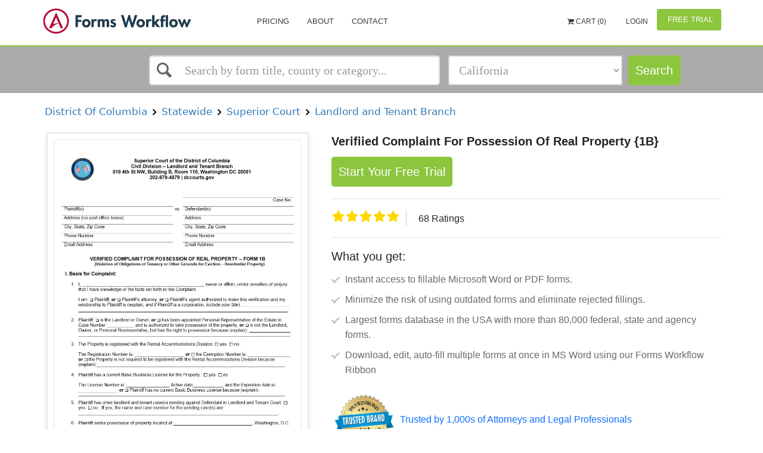

--- FILE ---
content_type: text/html; charset=utf-8
request_url: http://www.formsworkflow.com/Form/Details/220047-district-of-columbia-verifiied-complaint-for
body_size: 14976
content:


<!DOCTYPE html>
<html lang="en" ng-app="app">

<head>


    <!-- Google Tag Manager -->
    <script>
        (function(w,d,s,l,i){w[l]=w[l]||[];w[l].push(

        {'gtm.start': new Date().getTime(),event:'gtm.js'}
        );var f=d.getElementsByTagName(s)[0],
        j=d.createElement(s),dl=l!='dataLayer'?'&l='+l:'';j.async=true;j.src=
        'https://www.googletagmanager.com/gtm.js?id='+i+dl;f.parentNode.insertBefore(j,f);
        })(window, document, 'script', 'dataLayer', 'GTM-WS28XRT');
    </script>
    <!-- End Google Tag Manager -->


	<script>
    var baseAnalyticUrl = ',UA-33832328-1,'.split(",")[0],
        trackingId = ',UA-33832328-1,'.split(",")[1],
        trackinguserid= ',UA-33832328-1,'.split(",")[2];
</script>
<script async type="text/javascript" src="https://analytics.clickdimensions.com/ts.js"></script>
<script async src="/Scripts/Seo/ga.js"></script>
<noscript>
    <img height="1" width="1" style="display:none"
         src="https://www.facebook.com/tr?id=139019209956955&ev=PageView&noscript=1" />
</noscript>
<noscript><img src="//bat.bing.com/action/0?ti=5858404&Ver=2" height="0" width="0" style="display:none; visibility: hidden;" /></noscript>
	<title ng-bind="SeoName || 'Verifiied Complaint For Possession Of Real Property {1B} | Pdf Fpdf Docx | District Of Columbia'">Verifiied Complaint For Possession Of Real Property {1B} | Pdf Fpdf Docx | District Of Columbia</title>
	<meta http-equiv="Content-Type" content="text/html; charset=iso-8859-1" />
	<meta charset="utf-8" />
	<meta name="viewport" content="width=device-width, initial-scale=1, maximum-scale=1" />
	<meta name="google-site-verification" content="qncPY7geJaobHQYkVp5WNJc61ZcRiH2l93h1F7jDfes" />
	<meta name="msvalidate.01" content="6625DD5E3475B428CE69B8C561341EE1" />
	<link rel="canonical" href="https://www.formsworkflow.com/Form/Details/220047-district-of-columbia-verifiied-complaint-for"/>
	<!--SEO Settings-->
	<meta name="keywords" />
	
    

	<meta name="description" content="{{SeoName || 'Verifiied Complaint For Possession Of Real Property {1B} | Pdf Fpdf Docx | District Of Columbia'}}" />
	<!--SEO Settings /-->

	<style type="text/css">
		[ng\:cloak], [ng-cloak], [data-ng-cloak], [x-ng-cloak], .ng-cloak, .x-ng-cloak {
			display: none !important;
		}
	</style>
		<script async>
			(function (s, u, m, o, j, v) { j = u.createElement(m); v = u.getElementsByTagName(m)[0]; j.async = 1; j.src = o; j.dataset.sumoSiteId = 'b9105e34410567850474ab004e095b0fb3e6fe6d15f05c678418cfc523f98c9a'; v.parentNode.insertBefore(j, v) })(window, document, 'script', '//load.sumo.com/');
           
        </script>
	
    
    <style type="text/css">
        .details .details-title{
font-family: "Arial";
font-size: 20px;
font-style: normal;
font-weight: normal;
color: black;
text-align: left;
}

        .details .details-subtitle{
font-family: "Arial";
font-size: 12px;
font-style: normal;
font-weight: bold;
color: grey;
text-align: left;
}

        #FormTitle{
font-family: "Arial";
font-size: 16px;
font-style: normal;
font-weight: bold;
color: #35557f;
text-align: left;
}

        #DescriptiveText{
font-family: "Arial";
font-size: 14px;
font-style: normal;
font-weight: normal;
color: #6a8397;
text-align: left;
}

        #FormatsAvailable{
font-family: "Arial";
font-size: 14px;
font-style: normal;
font-weight: normal;
color: #6a8397;
text-align: center;
}

        #LastUpdated{
font-family: "Arial";
font-size: 14px;
font-style: normal;
font-weight: normal;
color: #6a8397;
text-align: left;
}

        .details .details-price{
font-family: "Arial";
font-size: 20px;
font-style: normal;
font-weight: bold;
color: #f25e5c;
text-align: center;
}

        #AddToCartButton{
background-color:#2691d3;
border-color:#2691d3;
color:white;
font-size:14px;
}
#AddToCartButton:hover{
background-color:#274d94;
border-color:#274d94;
}

        #ViewPlansButton{
background-color:white;
border-color:white;
color:#35557f;
width:100px;
height:40px;
font-size:14px;
}
#ViewPlansButton:hover{
background-color:#e6e6e6;
border-color:#e6e6e6;
}

    </style>


<link href="/DependencyHandler.axd?s=[base64]&amp;t=Css&amp;cdv=1094290729" type="text/css" rel="stylesheet"/>
    <script>
        var gaFields = gaconnector.getCookieValues();
    </script>
    
</head>

<body>
    <!-- Google Tag Manager (noscript) -->
    <noscript>
        <iframe src="https://www.googletagmanager.com/ns.html?id=GTM-WS28XRT"
                height="0" width="0" style="display:none;visibility:hidden"></iframe>
    </noscript>
    <!-- End Google Tag Manager (noscript) -->

    <div id="wrapper">
        ﻿



<header ng-cloak>
    <nav class="navbar">
        <div class="nav-wrap">
            <div>
                <div class="navbar-menu">
                    <div class="container">
                        <button type="button" class="navbar-toggle collapsed" data-toggle="collapse" data-target="#main-nav-collapse">
                            <span class="sr-only">Toggle Navigation</span>
                            <div class="navbar-toggle-hamburger"></div>
                        </button>
                            <a href="/" class="navbar-brand">
                                <span class="animated-logo lazyload" data-bg="url(/css/img/landing/logo.png)"></span>
                            </a>

                            <div id="main-nav-collapse" class="collapse navbar-collapse">

                                <ul class="nav navbar-nav main-navbar-nav">
                                    <!--<li>
                                        <a href="/">Home</a>
                                    </li>-->
                                    
                                    <li>
                                        <a href="/home/pricing/">Pricing</a>
                                    </li>
                                    <li>
                                        <a href="/home/about/">About</a>
                                    </li>
                                    <li>
                                        <a href="https://www.aderant.com/formsworkflow-customer-support-submit/">Contact</a>
                                        
                                    </li>
                                    
                                    <li>
                                        <a id="FreshWidget-Show" href="#" class="viewNone">Support</a>
                                    </li>
                                </ul>

                                
<div class="nav-topbar clearfix" ng-controller="cartController" ng-init="init(0)">
        <ul class="nav navbar-nav navbar-right">
                <li>
                    <a ng-click="redirectCart()" style="font-size:12px;font-family:;cursor:pointer;">
                        <i class="fa fa-shopping-cart" aria-hidden="true" data-cart=""></i>
                            Cart ({{cart.totlaItems}})
                    </a>
                </li>

                <li>
                    <a href="/account/login/" style="color:; font-size:12px; font-family:">
                        <i class="fa fa-" aria-hidden="true"></i> Login
                    </a>
                </li>
                <li class="as-button" id="registerButton">
                    <a href="/freetrial" class="btn btn-primary freetrial" style="color:;background-color:;">
                        <i class="fa fa-" aria-hidden="true"></i> Free Trial
                    </a>
                </li>
        </ul>
</div>

                            </div>
                    </div>
                </div>
                    <div class="navbar-search">
                        <div class="container">
<div class="row quick-search" ng-controller="QuickSearchController">
	<div class="col-xs-12 col-sm-12 col-md-5 col-lg-5 col-md-offset-2 col-lg-offset-2">
		<div ng-cloak>
			<ui-select ng-model="selected" theme="bootstrap" on-select="onSelect($item, $model)">
				<ui-select-match placeholder="Search by form title, county or category...">{{$select.selected.name}}</ui-select-match>
				<ui-select-choices group-by="'header'" refresh="getQuickSearchResults($select.search)" refresh-delay="0" repeat="item in items">
					<div ng-switch="item.header">
						<div ng-switch-when="Recent Search">
							<div ng-bind-html="item.name | highlight: $select.search"></div>
						</div>
						<div ng-switch-when="Form Title">
							<div ng-bind-html="item.name | highlight: $select.search"></div>
							<small>
								{{item.path}}
							</small>
						</div>
						<div ng-switch-when="Local County">
							<div ng-bind-html="item.name | highlight: $select.search"></div>
						</div>
						<div ng-switch-when="Category">
							<div ng-bind-html="item.name | highlight: $select.search"></div>
							<small>
								{{item.path}}
							</small>
						</div>
						<div ng-switch-default>
							<div ng-bind-html="item.name | highlight: $select.search"></div>
						</div>
					</div>
				</ui-select-choices>
				<ui-select-no-choice ng-if="selected.length > 0">
					<div style="text-align: center;">There is nothing to show</div>
				</ui-select-no-choice>
			</ui-select>
		</div>
	</div>


	<div class="col-xs-12 col-sm-12 col-md-3 col-lg-3">
		<div class="form-group">
			<select id="categoriesSelect" class="form-control ng-valid ng-dirty ng-not-empty ng-touched" ng-model="selectedFilter.seoFriendlyName" ng-change="categoryChanged()">
				<option style="font-size: 14px" value="" disabled selected>Select a State, Category</option>
				<optgroup style="font-size: 14px" label="States">
					<option ng-repeat="state in select.States" value="{{state.SeoFriendlyName}}" data-type="state">{{state.Name}}</option>
				</optgroup>
				<optgroup style="font-size: 14px" label="Categories">
					<option ng-repeat="category in select.Categories" value="{{category.SeoFriendlyName}}" data-type="category">{{category.Name}}</option>
				</optgroup>
				<optgroup style="font-size: 14px" label="FLSSI">
					<option ng-repeat="category in select.FLSSIS" value="{{category.SeoFriendlyName}}" data-type="flssis">{{category.Name}}</option>
				</optgroup>
			</select>
		</div>
	</div>
	<div class="col-xs-12 col-sm-12 col-md-1 col-lg-1">
		<a ng-if="!stayOnPage" id="searchButton" data-ng-href="{{searchUrl}}" class="btn btn-primary">Search</a>
		<a ng-if="stayOnPage" id="searchButton" value="Search" class="btn btn-primary" href="javascript:;" ng-click="searchForms(null, true, searchText, selectedFilter.seoFriendlyName)" ng-cloak>
			Search
		</a>
	</div>
</div>
                        </div>
                    </div>

            </div>
        </div>
    </nav>
</header>
<main ng-cloak>

    


<div class="container details-search-widget">
    <section id="search" class="search side-layout">
        <button type="button" class="side-layout-menu-btn pull-right">
            <span></span> Show filters
        </button>
        <search-widget></search-widget>
    </section>
</div>

<section id="details" class="details">
    <div class="container">

            <span class="details-subtitle"><a onclick="getsearchresultURL('11848-district-of-columbia#true')" style="cursor:pointer">&nbsp;District Of Columbia&nbsp;</a></span>
            <span class="details-subtitle"><a onclick="getsearchresultURL('15072-district-of-columbia-statewide#true')" style="cursor:pointer">&nbsp;Statewide&nbsp;</a></span>
            <span class="details-subtitle"><a onclick="getsearchresultURL('15073-district-of-columbia-statewide-superior-court#true')" style="cursor:pointer">&nbsp;Superior Court&nbsp;</a></span>
            <span class="details-subtitle"><a onclick="getsearchresultURL('15076-district-of-columbia-statewide-superior-court-landlord-and-tenant-branch#true')" style="cursor:pointer">&nbsp;Landlord and Tenant Branch&nbsp;</a></span>

        <div class="details-container">
            <div class="details-preview">
                <div class="preview-wrapper">
                    <div class="details-preview-hover">
                        <button id="jl-modal-preview-btn" type="button" class="btn details-btn-primary">View Preview</button>
                    </div>
                    <div class="preview-image">
                        <img class="details-container-img" alt="Verifiied Complaint For Possession Of Real Property {1B} | Pdf Fpdf Docx | District Of Columbia" src="http://fwfprod.s3.amazonaws.com/District%20Of%20Columbia/Jpeg/1%20Statewide/Superior%20Court/Landlord%20and%20Tenant%20Branch/Verifiied%20Complaint%20For%20Possession%20Of%20Real%20Property%20%7B1B%7D_firstPage.jpg?AWSAccessKeyId=AKIAUKFCE6NBVGXEBDPP&amp;Expires=1769139947&amp;Signature=75IEJPstrFEAzmglzJPXoQxzZnQ%3D" />
                    </div>
                </div>
                <div class="details-available">
                    
                    <ul class="details-results-formats">
                            <li>
                                <a href="javascript:void(0)" data-toggle='' title='' class='notAllow'>
                                    <img src="/media/1059/doc-word.png" alt="">
                                    <p>MS Word</p>
                                </a>
                            </li>
                                                    <li>
                                <a href="javascript:void(0)" data-toggle='' title='' class='notAllow'>
                                    <img src="/media/1060/doc-pdf_f.png" alt="">
                                    <p>Fillable PDF</p>
                                </a>
                            </li>

                    </ul>
                    <p class="details-last-updated" id="LastUpdated">Last updated: 12/11/2023 </p>
                </div>
            </div>
            <div>
                <h1 id="details-title" class="details-title"><strong>Verifiied Complaint For Possession Of Real Property {1B}</strong></h1>
                
                    <a href="/freetrial" class="btn btn-primary startfreetrial">
                        Start Your Free Trial
                    </a>


                    <span id="details-price" class="details-price">$ 6.00</span>
                
                <div class='rating display-rating'>
                    <div>
                        <fieldset class="rate">
                            <input type="radio" onclick="setRatings('10')" class="formRate" id="rating10" name="rating" value="10" /><label for="rating10" title="5 stars"></label>
                            <input type="radio" onclick="setRatings('9')" class="formRate" id="rating9" name="rating" value="9" /><label class="half" for="rating9" title="4 1/2 stars"></label>
                            <input type="radio" onclick="setRatings('8')" class="formRate" id="rating8" name="rating" value="8" /><label for="rating8" title="4 stars"></label>
                            <input type="radio" onclick="setRatings('7')" class="formRate" id="rating7" name="rating" value="7" /><label class="half" for="rating7" title="3 1/2 stars"></label>
                            <input type="radio" onclick="setRatings('6')" class="formRate" id="rating6" name="rating" value="6" /><label for="rating6" title="3 stars"></label>
                            <input type="radio" onclick="setRatings('5')" class="formRate" id="rating5" name="rating" value="5" /><label class="half" for="rating5" title="2 1/2 stars"></label>
                            <input type="radio" onclick="setRatings('4')" class="formRate" id="rating4" name="rating" value="4" /><label for="rating4" title="2 stars"></label>
                            <input type="radio" onclick="setRatings('3')" class="formRate" id="rating3" name="rating" value="3" /><label class="half" for="rating3" title="1 1/2 stars"></label>
                            <input type="radio" onclick="setRatings('2')" class="formRate" id="rating2" name="rating" value="2" /><label for="rating2" title="1 star"></label>
                            <input type="radio" onclick="setRatings('1')" class="formRate" id="rating1" name="rating" value="1" /><label class="half" for="rating1" title="1/2 star"></label>
                        </fieldset>
                    </div>
                    <span id="rating-count" class="rating-count">200 Ratings</span>
                </div>

                <div class="whatyouget">
                    <h5 class="get-title">What you get:</h5>
                    <ul class="list-group discription_point bg-transparent">
                        <li class="list-group-item  border-0 pe-1">Instant access to fillable Microsoft Word or PDF forms.</li>
                        <li class="list-group-item  border-0 pe-1">Minimize the risk of using outdated forms and eliminate rejected fillings.</li>
                        <li class="list-group-item  border-0 pe-1">Largest forms database in the USA with more than 80,000 federal, state and agency forms.</li>
                        <li class="list-group-item  border-0 pe-1">Download, edit, auto-fill multiple forms at once in MS Word using our Forms Workflow Ribbon</li>

                    </ul>
                </div>
                <div class="trusted-brand">
                    <ul>
                        <li class="trusted-brand-text"><img src="/Content/Images/trusted-brand.svg" /></li>
                        <li class="trusted-text">Trusted by 1,000s of Attorneys and Legal Professionals</li>
                    </ul>
                </div>
            </div>
        </div>
    </div>
    
    <div class="wrapper-description">
        <div class="container">
            <div class="tab-content details-tabs-content">
                <div id="description" class="tab-pane fade in active">
                    <h2 class="titles">Description</h2>
                    <div>
                        <p>
                            FORM 1B - VERIFIED COMPLAINT FOR POSSESSION OF REAL PROPERTY (Violation of Obligations of Tenancy or Other Grounds for Eviction – Residential Property). This form is used in the Superior Court of the District of Columbia, Civil Division – Landlord and Tenant Branch. It is used in cases where the landlord seeks possession of residential property due to the violation of obligations of tenancy or other grounds for eviction. The form includes information about the plaintiff (landlord), defendant (tenant), details of the property, the basis for the complaint, and the relief requested. The form outlines the reasons for seeking possession, including violations of the lease agreement, maintenance of a drug haven, unauthorized occupancy, or other specified reasons. It also includes a request for a non-redeemable judgment for possession of the property and a protective order requiring future rent payments to be made into the Court Registry. The form provides instructions to the parties and includes contact information for the Landlord-Tenant Clerk’s Office.

www.FormsWorkflow.com
                        </p>
                    </div>
                    <button type="button" class="details-tabs-content-open"></button>
                </div>
            </div>
        </div>
    </div>
    <div class="desc-wrapper">    
        <h2 class="titles">Related forms</h2>
    <div class="wrapper-related-forms">
        <div class="container">
            <div class="tab-content details-tabs-content">
                <div id="related-forms">

                    <div>
                        <ul class="details-related-forms">
                                <li>
                                    <a href="/form/details/20465-district-of-columbia-application-for-stay-execution">
                                        <div class="img_block"><img src="/css/img/block.png" alt="Alternate Text" /></div>
                                        <div>
                                            <span class="details-related-forms-title">
                                                <span>Application For Stay Of Execution Of Writ Restitution</span>
                                            </span>
                                            <br>
                                            <span>
                                                District Of Columbia/Statewide/Superior Court/Landlord and Tenant Branch/
                                            </span>
                                        </div>
                                    </a>
                                </li>
                                <li>
                                    <a href="/form/details/20469-district-of-columbia-notice-to-tenant-plaintiff">
                                        <div class="img_block"><img src="/css/img/block.png" alt="Alternate Text" /></div>
                                        <div>
                                            <span class="details-related-forms-title">
                                                <span>Notice To Tenant Of Plaintiff Intention To Seek A Writ Of Restitution</span>
                                            </span>
                                            <br>
                                            <span>
                                                District Of Columbia/Statewide/Superior Court/Landlord and Tenant Branch/
                                            </span>
                                        </div>
                                    </a>
                                </li>
                                <li>
                                    <a href="/form/details/32836-district-of-columbia-addendum-a-list-repairs-to-forms">
                                        <div class="img_block"><img src="/css/img/block.png" alt="Alternate Text" /></div>
                                        <div>
                                            <span class="details-related-forms-title">
                                                <span>Addendum A List Of Repairs (Addendum To Forms 4(a) And 4(b))</span>
                                            </span>
                                            <br>
                                            <span>
                                                District Of Columbia/Statewide/Superior Court/Landlord and Tenant Branch/
                                            </span>
                                        </div>
                                    </a>
                                </li>
                                <li>
                                    <a href="/form/details/115854-district-of-columbia-writ-restitution">
                                        <div class="img_block"><img src="/css/img/block.png" alt="Alternate Text" /></div>
                                        <div>
                                            <span class="details-related-forms-title">
                                                <span>Writ Of Restitution</span>
                                            </span>
                                            <br>
                                            <span>
                                                District Of Columbia/Statewide/Superior Court/Landlord and Tenant Branch/
                                            </span>
                                        </div>
                                    </a>
                                </li>
                                <li>
                                    <a href="/form/details/136670-district-of-columbia-application-for-termination-stay">
                                        <div class="img_block"><img src="/css/img/block.png" alt="Alternate Text" /></div>
                                        <div>
                                            <span class="details-related-forms-title">
                                                <span>Application For Termination Of Stay And Notice To Defendant </span>
                                            </span>
                                            <br>
                                            <span>
                                                District Of Columbia/Statewide/Superior Court/Landlord and Tenant Branch/
                                            </span>
                                        </div>
                                    </a>
                                </li>
                                <li>
                                    <a href="/form/details/153093-district-of-columbia-notice-to-tenant-payment">
                                        <div class="img_block"><img src="/css/img/block.png" alt="Alternate Text" /></div>
                                        <div>
                                            <span class="details-related-forms-title">
                                                <span>Notice To Tenant Of Payment Required To Avoid Eviction </span>
                                            </span>
                                            <br>
                                            <span>
                                                District Of Columbia/Statewide/Superior Court/Landlord and Tenant Branch/
                                            </span>
                                        </div>
                                    </a>
                                </li>
                                <li>
                                    <a href="/form/details/167529-district-of-columbia-affidavit-in-compliance-with">
                                        <div class="img_block"><img src="/css/img/block.png" alt="Alternate Text" /></div>
                                        <div>
                                            <span class="details-related-forms-title">
                                                <span>Affidavit In Compliance With Landlord And Tenant Rule 9</span>
                                            </span>
                                            <br>
                                            <span>
                                                District Of Columbia/1 Statewide/Superior Court/Landlord and Tenant Branch/
                                            </span>
                                        </div>
                                    </a>
                                </li>
                                <li>
                                    <a href="/form/details/167530-district-of-columbia-application-to-continue-initial">
                                        <div class="img_block"><img src="/css/img/block.png" alt="Alternate Text" /></div>
                                        <div>
                                            <span class="details-related-forms-title">
                                                <span>Application To Continue Initial Hearing</span>
                                            </span>
                                            <br>
                                            <span>
                                                District Of Columbia/1 Statewide/Superior Court/Landlord and Tenant Branch/
                                            </span>
                                        </div>
                                    </a>
                                </li>
                                <li>
                                    <a href="/form/details/167531-district-of-columbia-application-to-reduce-payment">
                                        <div class="img_block"><img src="/css/img/block.png" alt="Alternate Text" /></div>
                                        <div>
                                            <span class="details-related-forms-title">
                                                <span>Application To Reduce Payment Required To Avoid Eviction</span>
                                            </span>
                                            <br>
                                            <span>
                                                District Of Columbia/1 Statewide/Superior Court/Landlord and Tenant Branch/
                                            </span>
                                        </div>
                                    </a>
                                </li>
                                <li>
                                    <a href="/form/details/167532-district-of-columbia-condemnation-judgment">
                                        <div class="img_block"><img src="/css/img/block.png" alt="Alternate Text" /></div>
                                        <div>
                                            <span class="details-related-forms-title">
                                                <span>Condemnation Judgment</span>
                                            </span>
                                            <br>
                                            <span>
                                                District Of Columbia/1 Statewide/Superior Court/Landlord and Tenant Branch/
                                            </span>
                                        </div>
                                    </a>
                                </li>
                                <li>
                                    <a href="/form/details/167534-district-of-columbia-consent-to-magistrate-judge">
                                        <div class="img_block"><img src="/css/img/block.png" alt="Alternate Text" /></div>
                                        <div>
                                            <span class="details-related-forms-title">
                                                <span>Consent To Magistrate Judge</span>
                                            </span>
                                            <br>
                                            <span>
                                                District Of Columbia/1 Statewide/Superior Court/Landlord and Tenant Branch/
                                            </span>
                                        </div>
                                    </a>
                                </li>
                                <li>
                                    <a href="/form/details/167555-district-of-columbia-motion-pro-se">
                                        <div class="img_block"><img src="/css/img/block.png" alt="Alternate Text" /></div>
                                        <div>
                                            <span class="details-related-forms-title">
                                                <span>Motion (Pro Se)</span>
                                            </span>
                                            <br>
                                            <span>
                                                District Of Columbia/1 Statewide/Superior Court/Landlord and Tenant Branch/
                                            </span>
                                        </div>
                                    </a>
                                </li>
                                <li>
                                    <a href="/form/details/167580-district-of-columbia-notice-dismissal">
                                        <div class="img_block"><img src="/css/img/block.png" alt="Alternate Text" /></div>
                                        <div>
                                            <span class="details-related-forms-title">
                                                <span>Notice Of Dismissal</span>
                                            </span>
                                            <br>
                                            <span>
                                                District Of Columbia/1 Statewide/Superior Court/Landlord and Tenant Branch/
                                            </span>
                                        </div>
                                    </a>
                                </li>
                                <li>
                                    <a href="/form/details/167581-district-of-columbia-notice-to-show-cause-incomplete">
                                        <div class="img_block"><img src="/css/img/block.png" alt="Alternate Text" /></div>
                                        <div>
                                            <span class="details-related-forms-title">
                                                <span>Notice To Show Cause Incomplete Repairs</span>
                                            </span>
                                            <br>
                                            <span>
                                                District Of Columbia/1 Statewide/Superior Court/Landlord and Tenant Branch/
                                            </span>
                                        </div>
                                    </a>
                                </li>
                                <li>
                                    <a href="/form/details/167582-district-of-columbia-notice-to-tenant-payment">
                                        <div class="img_block"><img src="/css/img/block.png" alt="Alternate Text" /></div>
                                        <div>
                                            <span class="details-related-forms-title">
                                                <span>Notice To Tenant Of Payment Required To Avoid Eviction (Commercial) </span>
                                            </span>
                                            <br>
                                            <span>
                                                District Of Columbia/1 Statewide/Superior Court/Landlord and Tenant Branch/
                                            </span>
                                        </div>
                                    </a>
                                </li>
                                <li>
                                    <a href="/form/details/167584-district-of-columbia-request-for-scheduling-order">
                                        <div class="img_block"><img src="/css/img/block.png" alt="Alternate Text" /></div>
                                        <div>
                                            <span class="details-related-forms-title">
                                                <span>Request For Scheduling Order</span>
                                            </span>
                                            <br>
                                            <span>
                                                District Of Columbia/1 Statewide/Superior Court/Landlord and Tenant Branch/
                                            </span>
                                        </div>
                                    </a>
                                </li>
                                <li>
                                    <a href="/form/details/174398-district-of-columbia-unsworn-declaration-supplement">
                                        <div class="img_block"><img src="/css/img/block.png" alt="Alternate Text" /></div>
                                        <div>
                                            <span class="details-related-forms-title">
                                                <span>Unsworn Declaration Supplement </span>
                                            </span>
                                            <br>
                                            <span>
                                                District Of Columbia/1 Statewide/Superior Court/Landlord and Tenant Branch/
                                            </span>
                                        </div>
                                    </a>
                                </li>
                                <li>
                                    <a href="/form/details/180300-district-of-columbia-declaration-service">
                                        <div class="img_block"><img src="/css/img/block.png" alt="Alternate Text" /></div>
                                        <div>
                                            <span class="details-related-forms-title">
                                                <span>Declaration Of Service </span>
                                            </span>
                                            <br>
                                            <span>
                                                District Of Columbia/1 Statewide/Superior Court/Landlord and Tenant Branch/
                                            </span>
                                        </div>
                                    </a>
                                </li>
                                <li>
                                    <a href="/form/details/206805-district-of-columbia-protective-order-information">
                                        <div class="img_block"><img src="/css/img/block.png" alt="Alternate Text" /></div>
                                        <div>
                                            <span class="details-related-forms-title">
                                                <span>Protective Order Information Sheet (Judge) </span>
                                            </span>
                                            <br>
                                            <span>
                                                District Of Columbia/1 Statewide/Superior Court/Landlord and Tenant Branch/
                                            </span>
                                        </div>
                                    </a>
                                </li>
                                <li>
                                    <a href="/form/details/220043-district-of-columbia-judgment-for-possession-by">
                                        <div class="img_block"><img src="/css/img/block.png" alt="Alternate Text" /></div>
                                        <div>
                                            <span class="details-related-forms-title">
                                                <span>Judgment For Possession By Consent </span>
                                            </span>
                                            <br>
                                            <span>
                                                District Of Columbia/Statewide/Superior Court/Landlord and Tenant Branch/
                                            </span>
                                        </div>
                                    </a>
                                </li>
                                <li>
                                    <a href="/form/details/220044-district-of-columbia-settlement-agreement">
                                        <div class="img_block"><img src="/css/img/block.png" alt="Alternate Text" /></div>
                                        <div>
                                            <span class="details-related-forms-title">
                                                <span>Settlement Agreement </span>
                                            </span>
                                            <br>
                                            <span>
                                                District Of Columbia/Statewide/Superior Court/Landlord and Tenant Branch/
                                            </span>
                                        </div>
                                    </a>
                                </li>
                                <li>
                                    <a href="/form/details/220046-district-of-columbia-verifiied-complaint-for">
                                        <div class="img_block"><img src="/css/img/block.png" alt="Alternate Text" /></div>
                                        <div>
                                            <span class="details-related-forms-title">
                                                <span>Verifiied Complaint For Possession Of Real Property </span>
                                            </span>
                                            <br>
                                            <span>
                                                District Of Columbia/1 Statewide/Superior Court/Landlord and Tenant Branch/
                                            </span>
                                        </div>
                                    </a>
                                </li>
                                <li>
                                    <a href="/form/details/220047-district-of-columbia-verifiied-complaint-for">
                                        <div class="img_block"><img src="/css/img/block.png" alt="Alternate Text" /></div>
                                        <div>
                                            <span class="details-related-forms-title">
                                                <span>Verifiied Complaint For Possession Of Real Property </span>
                                            </span>
                                            <br>
                                            <span>
                                                District Of Columbia/1 Statewide/Superior Court/Landlord and Tenant Branch/
                                            </span>
                                        </div>
                                    </a>
                                </li>
                                <li>
                                    <a href="/form/details/220048-district-of-columbia-verifiied-complaint-for">
                                        <div class="img_block"><img src="/css/img/block.png" alt="Alternate Text" /></div>
                                        <div>
                                            <span class="details-related-forms-title">
                                                <span>Verifiied Complaint For Possession Of Real Property </span>
                                            </span>
                                            <br>
                                            <span>
                                                District Of Columbia/1 Statewide/Superior Court/Landlord and Tenant Branch/
                                            </span>
                                        </div>
                                    </a>
                                </li>
                                <li>
                                    <a href="/form/details/220049-district-of-columbia-verifiied-complaint-for">
                                        <div class="img_block"><img src="/css/img/block.png" alt="Alternate Text" /></div>
                                        <div>
                                            <span class="details-related-forms-title">
                                                <span>Verifiied Complaint For Possession Of Real Property </span>
                                            </span>
                                            <br>
                                            <span>
                                                District Of Columbia/1 Statewide/Superior Court/Landlord and Tenant Branch/
                                            </span>
                                        </div>
                                    </a>
                                </li>
                                <li>
                                    <a href="/form/details/227519-district-of-columbia-summons-to-appear-in-court-and">
                                        <div class="img_block"><img src="/css/img/block.png" alt="Alternate Text" /></div>
                                        <div>
                                            <span class="details-related-forms-title">
                                                <span>Summons To Appear In Court And Notice Of Hearing </span>
                                            </span>
                                            <br>
                                            <span>
                                                District Of Columbia/Statewide/Superior Court/Landlord and Tenant Branch/
                                            </span>
                                        </div>
                                    </a>
                                </li>
                        </ul>
                    </div>
                    <button type="button" class="details-tabs-content-open"></button>
                </div>
            </div>
        </div>
    </div>
        </div>
    <!-- Modal -->
    <div id="showDetailsModal" class="modal fade details-doc-preview" id="details-doc-preview" tabindex="-1" role="dialog" aria-labelledby="myModalLabel">
        <div class="modal-dialog" role="document">
            <div class="modal-content">
                <div class="modal-header">
                    <button type="button" class="close" data-dismiss="modal" aria-label="Close"><span aria-hidden="true">&times;</span></button>
                    <h4 class="modal-title" id="myModalLabel">Form Preview</h4>
                </div>
                <div class="modal-body">
                    <div class="details-doc-preview-container">
                        <img id="jl-preview-src" class="form-first-page-img" style="height: 550px; width: 450px; max-height: 550px; max-width: 450px;" />
                        <div class="hidden message-error-download" id="jl-message-error-download">
                            Sorry, we couldn't download the pdf file.
                        </div>
                    </div>
                </div>
            </div>
        </div>
    </div>
</section>
<section id="products" class="visible-lg-block viewNone">
    <div class="container">
        <div class="row">
            <div class="col-sm-12">
                <div class="section-title">Our Products</div>
            </div>
        </div>
        <div class="row">
            <div class="col-sm-12">
                <ul class="products">
                    <li><img src="/css/img/services_logo/docket.jpg" /></li>
                    <li><img src="/css/img/services_logo/edockets.jpg" /></li>
                    <li><img src="/css/img/services_logo/formsworkflow.jpg" /></li>
                    <li><img src="/css/img/services_logo/smartdockets.jpg" /></li>
                    <li><img src="/css/img/services_logo/efiling.jpg" /></li>
                </ul>
            </div>
        </div>
    </div>
</section>


    
<div class="modal fade contact-us" tabindex="-1" role="dialog" ng-controller="contactUsController as contactUs">
    <div class="modal-dialog" role="document">
        <div id="success" class="modal-content">
            <div class="modal-header">
                <button type="button" class="close" data-dismiss="modal" aria-label="Close">
                    <span aria-hidden="true"></span>
                </button>
                <h3 class="modal-title text-center">Contact Us</h3>
            </div>
            <div class="modal-body">
                <form ng-if="!isSuccess" name="contactUsForm" id="contactUsForm" ng-submit="submitContactUs(contactUsForm, contactUsForm.$valid)" novalidate>
                    <div class="contact-us-text">
                        <p class="text-center">
                            Fill out the form below to learn how our Forms Workflow solution can streamline your firm.
                        </p>
                        <p>
                            <b>Available</b> Monday - Friday 7:00 AM to 6:00 PM <br>
                            Pacific time (excluding major holidays) <br>
                            <b>Phone:</b> 800-293-2771
                        </p>
                    </div>

                    <div class="form-group" ng-class="{ 'has-error' : contactUsForm.Name.$invalid && contactUsSubmitted }">
                        <input ng-model="contactUs.Name" required class="form-control valid" id="Name" name="Name" placeholder="Name" type="text">
                        <p ng-show="contactUsForm.Name.$invalid && contactUsSubmitted" class="help-block">The Name field is required.</p>
                    </div>
                    <div class="form-group" ng-class="{ 'has-error' : (contactUsForm.Email.$invalid && contactUsSubmitted) || contactUsForm.Email.$error.pattern}">
                        <input ng-model="contactUs.Email" required class="form-control valid" pattern="[a-z0-9._%+-]+@[a-z0-9.-]+\.[a-z]{2,3}$" id="Email" name="Email" placeholder="Email Address" type="email">
                        <p ng-show="(contactUsForm.Email.$invalid && contactUsSubmitted) && !contactUsForm.Email.$error.pattern" class="help-block">The Email Address field is required.</p>
                        <p ng-show="contactUsForm.Email.$error.pattern" class="help-block">Invalid format.</p>
                    </div>

                    <div class="form-group" ng-class="{ 'has-error' : contactUsForm.Phone.$error.pattern }">
                        <input ng-model="contactUs.Phone" class="form-control placeholder-shown valid" pattern="\d{3}[\-]\d{3}[\-]\d{4}" id="Phone" name="Phone" placeholder="Phone ex: 777-777-7777" type="text">
                        <p ng-show="contactUsForm.Phone.$error.pattern" class="help-block">Invalid format.</p>
                    </div>

                    <div class="form-group">
                        <input class="form-control placeholder-shown" id="CompanyName" name="CompanyName" placeholder="Firm name" type="text" value="">
                    </div>

                    <div class="form-group">

                        <select ng-model="contactUs.CompanySize" class="chosen form-control" id="CompanySize" name="CompanySize">
                            <option value="1 - 25 Attorneys">1 - 25 Attorneys</option>
                            <option value="26 - 50 Attorneys">26 - 50 Attorneys</option>
                            <option value="51 - 100 Attorneys">51 - 100 Attorneys</option>
                            <option value="101 - 250 Attorneys">101 - 250 Attorneys</option>
                            <option value="251 - 500 Attorneys">251 - 500 Attorneys</option>
                            <option value="500+ Attorneys">500+ Attorneys</option>
                        </select>

                    </div>

                    <div class="form-group" ng-class="{ 'has-error' : contactUsForm.Message.$invalid && contactUsSubmitted }">
                        <input ng-model="contactUs.Message" required class="form-control valid" id="Message" name="Message" placeholder="Message" type="text" value="" aria-required="true">
                        <p ng-show="contactUsForm.Message.$invalid && contactUsSubmitted" class="help-block">The Message field is required.</p>
                    </div>

                    <div class="text-center">
                        <input type="submit" id="contactUsSubmit" value="Submit Your Request" class="btn btn-primary" />
                    </div>
                </form>
                <div ng-if="isSuccess" class="success-message">
                    <div class="alert alert-success" role="alert">
                        <p>
                            Success: Your message was sent.
                        </p>
                        <p>
                            Thank you!
                        </p>                      
                    </div>
                </div>
            </div>
        </div>
    </div>
</div>

</main>
<div id="footer" class="footer-1" ng-cloak>
    <div class="footer-main">
        <div class="container">
            <div class="row">
                <div class="col-lg-2">
                    <span class="logo">
                        <a href="https://www.aderant.com/" title="Aderant - Legal Software">
                            <img class="img-responsive" src="/Content/Images/icons/aderant-icon.png" alt="Aderant">
                        </a>
                    </span>
                </div>
                <div class="col-lg-7">
                    <aside id="text-12" class="widget widget_text">
                        <div class="textwidget">
                            <p><strong>About Aderant<sup>®</sup></strong></p>
                            <p>
                                Aderant is dedicated to helping law firms run a better business. As a
                                leading global provider of business management and practice-of-law
                                solutions, the world’s best firms rely on Aderant to keep their businesses
                                moving forward and inspire innovation. At Aderant, the “A” is more than just
                                a letter. It represents how we fulfill our foundational purpose, serving our
                                clients. Aderant operates as a business unit of Roper Technologies
                                (Nasdaq: ROP), a constituent of the S&P 500 and Fortune 1000. The
                                company is headquartered in Atlanta, Georgia, and has several other
                                offices across North America, Europe, and Asia-Pacific. For more
                                information, visit Aderant.com, email info@aderant.com, or follow the
                                company on LinkedIn.
                            </p>
                        </div>
                    </aside>
                </div>
                <div class="col-lg-3">
                    <aside id="text-12" class="widget widget_text">
                        <div class="textwidget">
                            <p><strong>LOS ANGELES OFFICE</strong></p>
                            <ul class="listing">
                                <li>Aderant</li>
                                <li>16501 Ventura Boulevard, Suite 615</li>
                                <li>Encino, California</li>
                                <li>91436</li>
                            </ul>
                            <p class="foot-contact">
                                TOLL FREE: +800.293.2771
                            </p>
                            <p class="foot-contact">
                                PHONE: +818.817.9225
                            </p>
                        </div>
                    </aside>
                </div>
            </div>
        </div>
    </div>
    <div class="footer-bottom">
        <div class="container">
            <div class="footer-center text-center mb-5">
                <span class="footer-copyright">
                    <p>
                        Copyright © 2026 Aderant &nbsp; &nbsp;All rights reserved.&nbsp; &nbsp;|&nbsp; &nbsp;<a href="/home/PrivacyPolicy/" style="font-size:12px;font-family:'Roboto', sans-serif">Privacy</a>
                    </p>
                </span>
            </div>
        </div>
    </div>
</div>


















    </div>


    <!-- java script -->
    <script src="/DependencyHandler.axd?s=[base64]&amp;t=Javascript&amp;cdv=1094290729" type="text/javascript"></script><script src="/DependencyHandler.axd?s=[base64]&amp;t=Javascript&amp;cdv=1094290729" type="text/javascript"></script><script src="/DependencyHandler.axd?s=[base64]&amp;t=Javascript&amp;cdv=1094290729" type="text/javascript"></script>

    
    
    
    <script src="/Scripts/Site/manipulate-favorite-form.js"></script>
    <script>
        var API_URL = '/umbraco/surface';
        $(document).ready(function () {
            getRatings();
        })
        function getPreviewSrc() {
            return $.get(API_URL + "/FormApi/GetFirstPageImageSrc",
              { formId: '220047', stateName: 'District Of Columbia', fullPath: '1 Statewide/Superior Court/Landlord and Tenant Branch/', name: 'Verifiied Complaint For Possession Of Real Property {1B}' },
              function (data) {
                  $('#jl-preview-frame').addClass('hidden');
                  if (data.IsPreviewUnavailable) {
                      $('#jl-preview-src').addClass('hidden');
                      $('#jl-message-error-download').removeClass('hidden');
                  } else {
                      $('#jl-message-error-download').addClass('hidden');
                      $('#jl-preview-src').attr('src', data.FirstPageImageSrc).removeClass('hidden');
                  }
              });
        }

        $('#jl-modal-preview-btn').click(function () {
            getPreviewSrc().then(function () {
                $('#showDetailsModal').modal('show');
            });
        });

        $('#freePdf').click(function () {
                var result = API_URL + '/FormApi/download?formId= 220047&stateName=District Of Columbia&fullPath=1 Statewide/Superior Court/Landlord and Tenant Branch/&name=Verifiied Complaint For Possession Of Real Property {1B}&fileType=pdf';
                window.open(result);
        });

        $(".jl-is-unavailable").tooltip();

        // add or remove to/from favorite
        var isAuthorize = "False".toLowerCase() === "true";
        manipulateFavorite(isAuthorize);

        function getsearchresultURL(e) {
            var link = e.split("#");
            sessionStorage.setItem("isByState", link[1]);
            sessionStorage.setItem("isRelatedToCategoryIncluded", "true");
            sessionStorage.setItem("isSearchByContentIncluded", "false");
            window.location = '/Form/searchresults/' + link[0] + '/1';
        }
        function setRatings(value) {
            var API_URL = '/umbraco/surface';

            var auth = { "Authorization": "Bearer " + Cookies.get('Authorization') }

            return $.ajax({
                url: API_URL + "/FormApi/setRatingValue?ratingValue=" + value + "&formID="+ 220047,
                method: "GET",
                cache: false,
                headers: auth,
                xhrFields: {
                    withCredentials: true
                },
                success: function (response) {
                    return response;
                }
            });
        }

        function getRatings() {
            
            var API_URL = '/umbraco/surface';

            var auth = { "Authorization": "Bearer " + Cookies.get('Authorization') }

            return $.ajax({
                url: API_URL + "/FormApi/GetRatings?formID="+ 220047,
                method: "GET",
                cache: false,
                headers: auth,
                xhrFields: {
                    withCredentials: true
                },
                success: function (response) {
                    if (response.length > 0) {
                        const selected = response.reduce((total, next) => total + next.RatingValue, 0) / response.length;
                        $("#rating" + selected*2).attr('checked', 'checked');
                        $("#rating-count").html(response.length + " Ratings");
                    }
                    else {
                        var takenArray = [8,9,10];
                        var randomArray = takenArray.sort(function () { return .5 - Math.random() });
                        var selected = randomArray.slice(0, 1);
                        $("#rating" + selected).attr('checked', 'checked');

                        var ratingCount = Math.floor(Math.random() * (200 - 20 + 1) + 20);

                        $("#rating-count").html(ratingCount + " Ratings");

                    }
                }
            });
        }
        
    </script>


    <script>
        $(document).ready(function () {
            var lazyLoadInstance = new LazyLoad({
                elements_selector: ".lazyload"
            });
        })

        $.event.special.touchstart = {
            setup: function (_, ns, handle) {
                this.addEventListener("touchstart", handle, { passive: !ns.includes("noPreventDefault") });
            }
        };
        $.event.special.touchmove = {
            setup: function (_, ns, handle) {
                this.addEventListener("touchmove", handle, { passive: !ns.includes("noPreventDefault") });
            }
        };
        $.event.special.wheel = {
            setup: function (_, ns, handle) {
                this.addEventListener("wheel", handle, { passive: true });
            }
        };
        $.event.special.mousewheel = {
            setup: function (_, ns, handle) {
                this.addEventListener("mousewheel", handle, { passive: true });
            }
        };
    </script>
    <script>Host = "https://www.formsworkflow.com";</script>
    <div ng-controller="siteController"></div>
</body>

</html>

--- FILE ---
content_type: text/html; charset=utf-8
request_url: http://www.formsworkflow.com/SearchWidget/
body_size: 2935
content:
<!DOCTYPE html>
<html>
<head>
    <meta charset="utf-8" />
    <meta name="viewport" content="width=device-width, initial-scale=1.0">
    <title> - My ASP.NET Application</title>
    <link href="/Content/Site.css" rel="stylesheet" type="text/css" />
    <link href="/Content/bootstrap.min.css" rel="stylesheet" type="text/css" />
    <script src="/Scripts/modernizr-2.6.2.js"></script>
</head>
<body>
    <div class="navbar navbar-inverse navbar-fixed-top">
        <div class="container">
            <div class="navbar-header">
                <button type="button" class="navbar-toggle" data-toggle="collapse" data-target=".navbar-collapse">
                    <span class="icon-bar"></span>
                    <span class="icon-bar"></span>
                    <span class="icon-bar"></span>
                </button>
                <a class="navbar-brand" href="">Application name</a>
            </div>
            <div class="navbar-collapse collapse">
                <ul class="nav navbar-nav">
                </ul>
            </div>
        </div>
    </div>

    <div class="container body-content">
        
<style type="text/css">

    .search .search-filters-title{
font-size: 14px;
color: white;
}

    .nice-radio label:before, .nice-radio label:after{
background:white; border:none;
}
.nice-radio label:before {
box-shadow:0 0 0 7px #35557f inset;
}

    #ByStateButton{
background-color:#3e4444;
border-color:#3e4444;
color:white;
width:120px;
height:40px;
font-size:12px;
}
#ByStateButton:hover{
background-color:#35557f;
border-color:#35557f;
}

    #ByCategoryButton{
background-color:#3e4444;
border-color:#3e4444;
color:white;
width:120px;
height:40px;
font-size:12px;
}
#ByCategoryButton:hover{
background-color:#35557f;
border-color:#35557f;
}

    .placeholder-style{
background-color: white;
}


.side-layout .search-filters:after {
    background-color: #3e4444
}

</style>
<aside ng-controller="FilterController" class="advance-filter-wrapper">
    <div class="container">

        <div class="select-wrapper">
            <div class="select-wrraper-main">
                <div class="select-wrapper-top">
                    <div class="fiter-top">
                        <ul>
                            <li>


                                <span id="state" ng-class="(toggle.switch == false) ? 'switch-active' : ''">State</span>

                                <div class="btn-switch" ng-class="{'btn-switch--on':toggle.switch}" ng-model="toggle.switch" ng-click="toggle.switch = !toggle.switch; switchFilter();">

                                    <div class="btn-switch-circle" ng-class="{'btn-switch-circle--on':toggle.switch}" ng-model="toggle.switch" ng-click="toggle.switch = !toggle.switch; switchFilter();"></div>

                                </div>

                                <span id="category" ng-class="(toggle.switch == true) ? 'switch-active' : ''">Category</span>
                            </li>
                            <li>
                                <span class="filter">Filter&nbsp;:&nbsp;</span>
                                <span class="clear" ng-click="clearFilter()"><a href="javascript:void(0)">Clear</a></span>
                            </li>
                        </ul>
                    </div>
                    <div id="general" ng-show="toggle.switch === false" class="filter-center">
                        <input checked="checked" class="inculde-court" data-val="true" data-val-required="The CheckboxGFF field is required." dataVal="true" dataValRangeMax="True" dataValRangeMin="True" id="includeGeneralFederalCourt" name="CheckboxGFF" ng-model="selectedFilter.isFederalFormsIncluded" type="checkbox" value="true" /><input name="CheckboxGFF" type="hidden" value="false" />
                        <label for="includeGeneralFederalCourt" class="includeGeneralFederalCourt">
                            
                            Include Official Federal Forms
                        </label>
                    </div>
                </div>

                <div class="row search-wrapper quick-search" ng-controller="QuickSearchController">
                    <div class="field-wrapper">
                        <div class="col-sm-12" ng-cloak>
                            <ui-select ng-model="selected" theme="bootstrap" on-select="onSelect($item, $model)">
                                <ui-select-match placeholder="Search by form title, county or category...">{{$select.selected.name}}</ui-select-match>
                                <ui-select-choices group-by="'header'" refresh="getQuickSearchResults($select.search)" refresh-delay="0" repeat="item in items">
                                    <div ng-switch="item.header">
                                        <div ng-switch-when="Recent Search">
                                            <div ng-bind-html="item.name | highlight: $select.search"></div>
                                        </div>
                                        <div ng-switch-when="Form Title">
                                            <div ng-bind-html="item.name | highlight: $select.search"></div>
                                            <small>
                                                {{item.path}}
                                            </small>
                                        </div>
                                        <div ng-switch-when="Local County">
                                            <div ng-bind-html="item.name | highlight: $select.search"></div>
                                        </div>
                                        <div ng-switch-when="Category">
                                            <div ng-bind-html="item.name | highlight: $select.search"></div>
                                            <small>
                                                {{item.path}}
                                            </small>
                                        </div>
                                        <div ng-switch-default>
                                            <div ng-bind-html="item.name | highlight: $select.search"></div>
                                        </div>
                                    </div>
                                </ui-select-choices>
                                <ui-select-no-choice ng-if="selected.length > 0">
                                    <div style="text-align: center;">There is nothing to show</div>
                                </ui-select-no-choice>
                            </ui-select>
                        </div>
                    </div>
                    
                    <div class="search-btn">
                        <a ng-if="!stayOnPage" id="searchButton" data-ng-href="{{searchUrl}}" class="btn btn-primary">Search</a>
                        <a ng-if="stayOnPage" id="searchButton" value="Search" class="btn btn-primary sbtn" href="javascript:;" ng-click="searchForms(null, true, searchText, selectedFilter.seoFriendlyName)" ng-cloak>
                            Search
                        </a>
                    </div>
                </div>
            </div>
            <div id="stateDiv" ng-show="toggle.switch === false" class="filter-bottom">
                <ng-container>
                    <search-filter items="filterData.State"
                                   type="State"
                                   category-name="All States"
                                   placeholder="Search for State"
                                   filter-data="filterData"
                                   selected-filter="selectedFilter"
                                   filter-type="filterType"
                                   selection="selection"
                                   is-initial-loading="isInitialLoading"
                                   update-subcategories="updateSubcategories(parentId, forDataType)"
                                   set-state="setState(id,type)"
                                   parent-type="parentType(type)"
                                   set-filter="setFilter(id, seoFriendlyName, name)"
                                   is-local-county-selected="isLocalCountySelected"
                                   hide-input="false">

                    </search-filter>
                </ng-container>

                <ng-container ng-show="filterData.Jurisdiction.length > 0">

                    <search-filter items="filterData.Jurisdiction"
                                   type="Jurisdiction"
                                   category-name="Jurisdictions"
                                   filter-data="filterData"
                                   selected-filter="selectedFilter"
                                   set-state="setState(id,type)"
                                   selection="selection"
                                   filter-type="filterType"
                                   is-initial-loading="isInitialLoading"
                                   update-subcategories="updateSubcategories(parentId, forDataType)"
                                   parent-type="parentType(type)"
                                   set-filter="setFilter(id, seoFriendlyName, name)"
                                   is-local-county-selected="isLocalCountySelected"
                                   hide-input="false">
                    </search-filter>

                </ng-container>
                <ng-container ng-show="isLocalCountySelected && filterData.JCategory.length > 0">

                    <search-filter items="filterData.JCategory"
                                   filter-data="filterData"
                                   placeholder="Search for County"
                                   set-filter="setFilter(id, seoFriendlyName, name)"
                                   filter-type="filterType"
                                   set-state="setState(id,type)"
                                   selection="selection"
                                   type="JCategory"
                                   category-name="County"
                                   parent-type="parentType(type)"
                                   selected-filter="selectedFilter"
                                   update-subcategories="updateSubcategories(parentId, forDataType)"
                                   is-initial-loading="isInitialLoading"
                                   is-local-county-selected="isLocalCountySelected"
                                   hide-input="false">
                    </search-filter>


                </ng-container>
                <ng-container ng-show="!isLocalCountySelected && filterData.JCategory.length > 0">

                    <search-filter items="filterData.JCategory"
                                   filter-data="filterData"
                                   placeholder="Search by Area of Law"
                                   set-filter="setFilter(id, seoFriendlyName, name)"
                                   filter-type="filterType"
                                   set-state="setState(id,type)"
                                   selection="selection"
                                   type="JCategory"
                                   category-name="Area of Law"
                                   parent-type="parentType(type)"
                                   selected-filter="selectedFilter"
                                   update-subcategories="updateSubcategories(parentId, forDataType)"
                                   is-initial-loading="isInitialLoading"
                                   is-local-county-selected="isLocalCountySelected"
                                   hide-input="false">
                    </search-filter>


                </ng-container>

                <ng-container ng-show="filterData.JSubCategory.length > 0">

                    <search-filter items="filterData.JSubCategory"
                                   filter-data="filterData"
                                   placeholder="Search for Subcategory"
                                   set-filter="setFilter(id, seoFriendlyName, name)"
                                   filter-type="filterType"
                                   set-state="setState(id,type)"
                                   selection="selection"
                                   type="JSubCategory"
                                   category-name="Subcategories"
                                   parent-type="parentType(type)"
                                   selected-filter="selectedFilter"
                                   is-initial-loading="isInitialLoading"
                                   is-local-county-selected="isLocalCountySelected"
                                   hide-input="false">
                    </search-filter>


                </ng-container>

            </div>
            <div id="categoryDiv" ng-show="toggle.switch === true" class="filter-bottom">
                <ng-container>
                    <search-filter items="filterData.Category"
                                   type="Category"
                                   category-name="Categories"
                                   placeholder="Search for Category"
                                   filter-data="filterData"
                                   filter-type="filterType"
                                   set-state="setState(id,type)"
                                   selected-filter="selectedFilter"
                                   selection="selection"
                                   is-initial-loading="isInitialLoading"
                                   update-subcategories="updateSubcategories(parentId, forDataType)"
                                   parent-type="parentType(type)"
                                   set-filter="setFilter(id, seoFriendlyName, name)"
                                   is-local-county-selected="isLocalCountySelected"
                                   hide-input="false">
                    </search-filter>
                </ng-container>
                <ng-container ng-show="filterData.Subcategory.length > 0">

                    <search-filter items="filterData.Subcategory"
                                   filter-data="filterData"
                                   type="Subcategory"
                                   category-name="Subcategories"
                                   placeholder="Search for Subcategory"
                                   filter-type="filterType"
                                   set-state="setState(id,type)"
                                   selected-filter="selectedFilter"
                                   selection="selection"
                                   set-filter="setFilter(id, seoFriendlyName, name)"
                                   parent-type="parentType(type)"
                                   update-subcategories="updateSubcategories(parentId, forDataType)"
                                   is-initial-loading="isInitialLoading"
                                   is-local-county-selected="isLocalCountySelected"
                                   hide-input="false">
                    </search-filter>

                </ng-container>

                <ng-container ng-show="filterData.PrimarySubcategory.length > 0">


                    <search-filter items="filterData.PrimarySubcategory"
                                   filter-data="filterData"
                                   type="PrimarySubcategory"
                                   category-name="Primary Subcategories"
                                   placeholder="Search for Primary Subcategory"
                                   filter-type="filterType"
                                   set-state="setState(id,type)"
                                   selected-filter="selectedFilter"
                                   selection="selection"
                                   set-filter="setFilter(id, seoFriendlyName, name)"
                                   parent-type="parentType(type)"
                                   update-subcategories="updateSubcategories(parentId, forDataType)"
                                   is-initial-loading="isInitialLoading"
                                   is-local-county-selected="isLocalCountySelected"
                                   hide-input="false">
                    </search-filter>

                </ng-container>

                <ng-container ng-show="filterData.SecondarySubcategory.length > 0">


                    <search-filter items="filterData.SecondarySubcategory"
                                   filter-data="filterData"
                                   type="SecondarySubcategory"
                                   category-name="Secondary Subcategories"
                                   placeholder="Search for Secondary Subcategory"
                                   filter-type="filterType"
                                   set-state="setState(id,type)"
                                   selected-filter="selectedFilter"
                                   selection="selection"
                                   set-filter="setFilter(id, seoFriendlyName, name)"
                                   parent-type="parentType(type)"
                                   is-initial-loading="isInitialLoading"
                                   is-local-county-selected="isLocalCountySelected"
                                   hide-input="false">
                    </search-filter>


                </ng-container>

            </div>
        </div>

    </div>
</aside>


        <hr />
        <footer>
            <p>&copy; 2026 - My ASP.NET Application</p>
        </footer>
    </div>

    <script src="/Scripts/jquery-1.10.2.min.js"></script>
    <script src="/Scripts/bootstrap.min.js"></script>


</body>
</html>